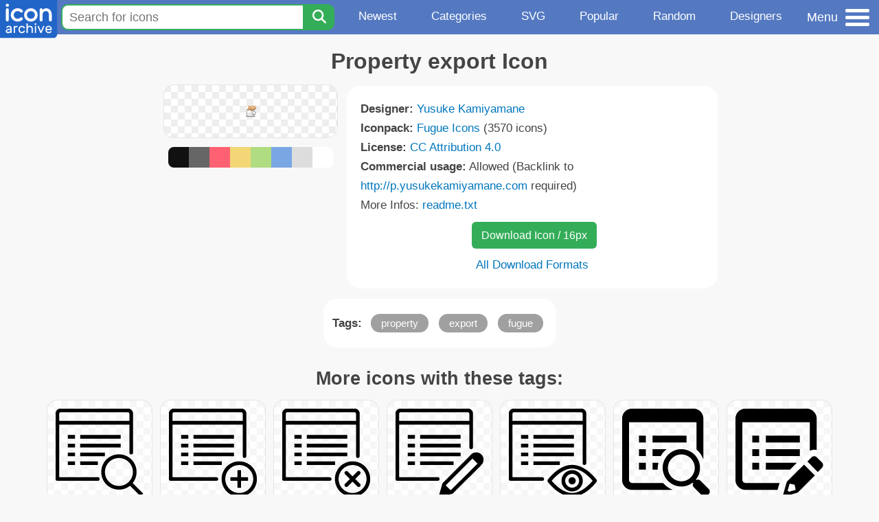

--- FILE ---
content_type: text/html; charset=utf-8
request_url: https://www.iconarchive.com/show/fugue-icons-by-yusuke-kamiyamane/property-export-icon.html
body_size: 10388
content:
<!DOCTYPE html><html lang="en"><head><meta charset="utf-8"/>
<script>var __ezHttpConsent={setByCat:function(src,tagType,attributes,category,force,customSetScriptFn=null){var setScript=function(){if(force||window.ezTcfConsent[category]){if(typeof customSetScriptFn==='function'){customSetScriptFn();}else{var scriptElement=document.createElement(tagType);scriptElement.src=src;attributes.forEach(function(attr){for(var key in attr){if(attr.hasOwnProperty(key)){scriptElement.setAttribute(key,attr[key]);}}});var firstScript=document.getElementsByTagName(tagType)[0];firstScript.parentNode.insertBefore(scriptElement,firstScript);}}};if(force||(window.ezTcfConsent&&window.ezTcfConsent.loaded)){setScript();}else if(typeof getEzConsentData==="function"){getEzConsentData().then(function(ezTcfConsent){if(ezTcfConsent&&ezTcfConsent.loaded){setScript();}else{console.error("cannot get ez consent data");force=true;setScript();}});}else{force=true;setScript();console.error("getEzConsentData is not a function");}},};</script>
<script>var ezTcfConsent=window.ezTcfConsent?window.ezTcfConsent:{loaded:false,store_info:false,develop_and_improve_services:false,measure_ad_performance:false,measure_content_performance:false,select_basic_ads:false,create_ad_profile:false,select_personalized_ads:false,create_content_profile:false,select_personalized_content:false,understand_audiences:false,use_limited_data_to_select_content:false,};function getEzConsentData(){return new Promise(function(resolve){document.addEventListener("ezConsentEvent",function(event){var ezTcfConsent=event.detail.ezTcfConsent;resolve(ezTcfConsent);});});}</script>
<script>if(typeof _setEzCookies!=='function'){function _setEzCookies(ezConsentData){var cookies=window.ezCookieQueue;for(var i=0;i<cookies.length;i++){var cookie=cookies[i];if(ezConsentData&&ezConsentData.loaded&&ezConsentData[cookie.tcfCategory]){document.cookie=cookie.name+"="+cookie.value;}}}}
window.ezCookieQueue=window.ezCookieQueue||[];if(typeof addEzCookies!=='function'){function addEzCookies(arr){window.ezCookieQueue=[...window.ezCookieQueue,...arr];}}
addEzCookies([{name:"ezoab_233319",value:"mod1-c; Path=/; Domain=iconarchive.com; Max-Age=7200",tcfCategory:"store_info",isEzoic:"true",},{name:"ezosuibasgeneris-1",value:"899a612c-4dd3-411a-5c21-260a6fabe041; Path=/; Domain=iconarchive.com; Expires=Sun, 17 Jan 2027 12:14:51 UTC; Secure; SameSite=None",tcfCategory:"understand_audiences",isEzoic:"true",}]);if(window.ezTcfConsent&&window.ezTcfConsent.loaded){_setEzCookies(window.ezTcfConsent);}else if(typeof getEzConsentData==="function"){getEzConsentData().then(function(ezTcfConsent){if(ezTcfConsent&&ezTcfConsent.loaded){_setEzCookies(window.ezTcfConsent);}else{console.error("cannot get ez consent data");_setEzCookies(window.ezTcfConsent);}});}else{console.error("getEzConsentData is not a function");_setEzCookies(window.ezTcfConsent);}</script><script type="text/javascript" data-ezscrex='false' data-cfasync='false'>window._ezaq = Object.assign({"edge_cache_status":12,"edge_response_time":227,"url":"https://www.iconarchive.com/show/fugue-icons-by-yusuke-kamiyamane/property-export-icon.html"}, typeof window._ezaq !== "undefined" ? window._ezaq : {});</script><script type="text/javascript" data-ezscrex='false' data-cfasync='false'>window._ezaq = Object.assign({"ab_test_id":"mod1-c"}, typeof window._ezaq !== "undefined" ? window._ezaq : {});window.__ez=window.__ez||{};window.__ez.tf={};</script><script type="text/javascript" data-ezscrex='false' data-cfasync='false'>window.ezDisableAds = true;</script>
<script data-ezscrex='false' data-cfasync='false' data-pagespeed-no-defer>var __ez=__ez||{};__ez.stms=Date.now();__ez.evt={};__ez.script={};__ez.ck=__ez.ck||{};__ez.template={};__ez.template.isOrig=true;window.__ezScriptHost="//www.ezojs.com";__ez.queue=__ez.queue||function(){var e=0,i=0,t=[],n=!1,o=[],r=[],s=!0,a=function(e,i,n,o,r,s,a){var l=arguments.length>7&&void 0!==arguments[7]?arguments[7]:window,d=this;this.name=e,this.funcName=i,this.parameters=null===n?null:w(n)?n:[n],this.isBlock=o,this.blockedBy=r,this.deleteWhenComplete=s,this.isError=!1,this.isComplete=!1,this.isInitialized=!1,this.proceedIfError=a,this.fWindow=l,this.isTimeDelay=!1,this.process=function(){f("... func = "+e),d.isInitialized=!0,d.isComplete=!0,f("... func.apply: "+e);var i=d.funcName.split("."),n=null,o=this.fWindow||window;i.length>3||(n=3===i.length?o[i[0]][i[1]][i[2]]:2===i.length?o[i[0]][i[1]]:o[d.funcName]),null!=n&&n.apply(null,this.parameters),!0===d.deleteWhenComplete&&delete t[e],!0===d.isBlock&&(f("----- F'D: "+d.name),m())}},l=function(e,i,t,n,o,r,s){var a=arguments.length>7&&void 0!==arguments[7]?arguments[7]:window,l=this;this.name=e,this.path=i,this.async=o,this.defer=r,this.isBlock=t,this.blockedBy=n,this.isInitialized=!1,this.isError=!1,this.isComplete=!1,this.proceedIfError=s,this.fWindow=a,this.isTimeDelay=!1,this.isPath=function(e){return"/"===e[0]&&"/"!==e[1]},this.getSrc=function(e){return void 0!==window.__ezScriptHost&&this.isPath(e)&&"banger.js"!==this.name?window.__ezScriptHost+e:e},this.process=function(){l.isInitialized=!0,f("... file = "+e);var i=this.fWindow?this.fWindow.document:document,t=i.createElement("script");t.src=this.getSrc(this.path),!0===o?t.async=!0:!0===r&&(t.defer=!0),t.onerror=function(){var e={url:window.location.href,name:l.name,path:l.path,user_agent:window.navigator.userAgent};"undefined"!=typeof _ezaq&&(e.pageview_id=_ezaq.page_view_id);var i=encodeURIComponent(JSON.stringify(e)),t=new XMLHttpRequest;t.open("GET","//g.ezoic.net/ezqlog?d="+i,!0),t.send(),f("----- ERR'D: "+l.name),l.isError=!0,!0===l.isBlock&&m()},t.onreadystatechange=t.onload=function(){var e=t.readyState;f("----- F'D: "+l.name),e&&!/loaded|complete/.test(e)||(l.isComplete=!0,!0===l.isBlock&&m())},i.getElementsByTagName("head")[0].appendChild(t)}},d=function(e,i){this.name=e,this.path="",this.async=!1,this.defer=!1,this.isBlock=!1,this.blockedBy=[],this.isInitialized=!0,this.isError=!1,this.isComplete=i,this.proceedIfError=!1,this.isTimeDelay=!1,this.process=function(){}};function c(e,i,n,s,a,d,c,u,f){var m=new l(e,i,n,s,a,d,c,f);!0===u?o[e]=m:r[e]=m,t[e]=m,h(m)}function h(e){!0!==u(e)&&0!=s&&e.process()}function u(e){if(!0===e.isTimeDelay&&!1===n)return f(e.name+" blocked = TIME DELAY!"),!0;if(w(e.blockedBy))for(var i=0;i<e.blockedBy.length;i++){var o=e.blockedBy[i];if(!1===t.hasOwnProperty(o))return f(e.name+" blocked = "+o),!0;if(!0===e.proceedIfError&&!0===t[o].isError)return!1;if(!1===t[o].isComplete)return f(e.name+" blocked = "+o),!0}return!1}function f(e){var i=window.location.href,t=new RegExp("[?&]ezq=([^&#]*)","i").exec(i);"1"===(t?t[1]:null)&&console.debug(e)}function m(){++e>200||(f("let's go"),p(o),p(r))}function p(e){for(var i in e)if(!1!==e.hasOwnProperty(i)){var t=e[i];!0===t.isComplete||u(t)||!0===t.isInitialized||!0===t.isError?!0===t.isError?f(t.name+": error"):!0===t.isComplete?f(t.name+": complete already"):!0===t.isInitialized&&f(t.name+": initialized already"):t.process()}}function w(e){return"[object Array]"==Object.prototype.toString.call(e)}return window.addEventListener("load",(function(){setTimeout((function(){n=!0,f("TDELAY -----"),m()}),5e3)}),!1),{addFile:c,addFileOnce:function(e,i,n,o,r,s,a,l,d){t[e]||c(e,i,n,o,r,s,a,l,d)},addDelayFile:function(e,i){var n=new l(e,i,!1,[],!1,!1,!0);n.isTimeDelay=!0,f(e+" ...  FILE! TDELAY"),r[e]=n,t[e]=n,h(n)},addFunc:function(e,n,s,l,d,c,u,f,m,p){!0===c&&(e=e+"_"+i++);var w=new a(e,n,s,l,d,u,f,p);!0===m?o[e]=w:r[e]=w,t[e]=w,h(w)},addDelayFunc:function(e,i,n){var o=new a(e,i,n,!1,[],!0,!0);o.isTimeDelay=!0,f(e+" ...  FUNCTION! TDELAY"),r[e]=o,t[e]=o,h(o)},items:t,processAll:m,setallowLoad:function(e){s=e},markLoaded:function(e){if(e&&0!==e.length){if(e in t){var i=t[e];!0===i.isComplete?f(i.name+" "+e+": error loaded duplicate"):(i.isComplete=!0,i.isInitialized=!0)}else t[e]=new d(e,!0);f("markLoaded dummyfile: "+t[e].name)}},logWhatsBlocked:function(){for(var e in t)!1!==t.hasOwnProperty(e)&&u(t[e])}}}();__ez.evt.add=function(e,t,n){e.addEventListener?e.addEventListener(t,n,!1):e.attachEvent?e.attachEvent("on"+t,n):e["on"+t]=n()},__ez.evt.remove=function(e,t,n){e.removeEventListener?e.removeEventListener(t,n,!1):e.detachEvent?e.detachEvent("on"+t,n):delete e["on"+t]};__ez.script.add=function(e){var t=document.createElement("script");t.src=e,t.async=!0,t.type="text/javascript",document.getElementsByTagName("head")[0].appendChild(t)};__ez.dot=__ez.dot||{};__ez.queue.addFileOnce('/detroitchicago/boise.js', '/detroitchicago/boise.js?gcb=195-0&cb=5', true, [], true, false, true, false);__ez.queue.addFileOnce('/parsonsmaize/abilene.js', '/parsonsmaize/abilene.js?gcb=195-0&cb=e80eca0cdb', true, [], true, false, true, false);__ez.queue.addFileOnce('/parsonsmaize/mulvane.js', '/parsonsmaize/mulvane.js?gcb=195-0&cb=e75e48eec0', true, ['/parsonsmaize/abilene.js'], true, false, true, false);__ez.queue.addFileOnce('/detroitchicago/birmingham.js', '/detroitchicago/birmingham.js?gcb=195-0&cb=539c47377c', true, ['/parsonsmaize/abilene.js'], true, false, true, false);</script>
<script data-ezscrex="false" type="text/javascript" data-cfasync="false">window._ezaq = Object.assign({"ad_cache_level":0,"adpicker_placement_cnt":0,"ai_placeholder_cache_level":0,"ai_placeholder_placement_cnt":-1,"domain":"iconarchive.com","domain_id":233319,"ezcache_level":1,"ezcache_skip_code":0,"has_bad_image":0,"has_bad_words":0,"is_sitespeed":0,"lt_cache_level":0,"response_size":40525,"response_size_orig":34725,"response_time_orig":217,"template_id":5,"url":"https://www.iconarchive.com/show/fugue-icons-by-yusuke-kamiyamane/property-export-icon.html","word_count":0,"worst_bad_word_level":0}, typeof window._ezaq !== "undefined" ? window._ezaq : {});__ez.queue.markLoaded('ezaqBaseReady');</script>
<script type='text/javascript' data-ezscrex='false' data-cfasync='false'>
window.ezAnalyticsStatic = true;

function analyticsAddScript(script) {
	var ezDynamic = document.createElement('script');
	ezDynamic.type = 'text/javascript';
	ezDynamic.innerHTML = script;
	document.head.appendChild(ezDynamic);
}
function getCookiesWithPrefix() {
    var allCookies = document.cookie.split(';');
    var cookiesWithPrefix = {};

    for (var i = 0; i < allCookies.length; i++) {
        var cookie = allCookies[i].trim();

        for (var j = 0; j < arguments.length; j++) {
            var prefix = arguments[j];
            if (cookie.indexOf(prefix) === 0) {
                var cookieParts = cookie.split('=');
                var cookieName = cookieParts[0];
                var cookieValue = cookieParts.slice(1).join('=');
                cookiesWithPrefix[cookieName] = decodeURIComponent(cookieValue);
                break; // Once matched, no need to check other prefixes
            }
        }
    }

    return cookiesWithPrefix;
}
function productAnalytics() {
	var d = {"pr":[6],"omd5":"ac157c8a0b6343feb4f7786fc4ea61f3","nar":"risk score"};
	d.u = _ezaq.url;
	d.p = _ezaq.page_view_id;
	d.v = _ezaq.visit_uuid;
	d.ab = _ezaq.ab_test_id;
	d.e = JSON.stringify(_ezaq);
	d.ref = document.referrer;
	d.c = getCookiesWithPrefix('active_template', 'ez', 'lp_');
	if(typeof ez_utmParams !== 'undefined') {
		d.utm = ez_utmParams;
	}

	var dataText = JSON.stringify(d);
	var xhr = new XMLHttpRequest();
	xhr.open('POST','/ezais/analytics?cb=1', true);
	xhr.onload = function () {
		if (xhr.status!=200) {
            return;
		}

        if(document.readyState !== 'loading') {
            analyticsAddScript(xhr.response);
            return;
        }

        var eventFunc = function() {
            if(document.readyState === 'loading') {
                return;
            }
            document.removeEventListener('readystatechange', eventFunc, false);
            analyticsAddScript(xhr.response);
        };

        document.addEventListener('readystatechange', eventFunc, false);
	};
	xhr.setRequestHeader('Content-Type','text/plain');
	xhr.send(dataText);
}
__ez.queue.addFunc("productAnalytics", "productAnalytics", null, true, ['ezaqBaseReady'], false, false, false, true);
</script>

<meta name="viewport" content="width=device-width, initial-scale=1"/>
<meta name="theme-color" content="#112040"/>
<base href="https://www.iconarchive.com/"/>


<meta name="keywords" content="property,export,fugue,Property export"/>
<meta name="description" content="Click to download Property, Export, Fugue icon from Fugue Iconpack by Yusuke Kamiyamane"/>
<link rel="icon" href="/favicon3.svg" type="image/svg+xml"/>
<link rel="icon" type="image/png" href="/static/images/favicon3-48x48.png" sizes="48x48"/>
<link rel="icon" type="image/png" href="/static/images/favicon3-192x192.png" sizes="192x192"/>
<link rel="apple-touch-icon" href="/static/images/favicon3-apple-touch-180x180.png" sizes="180x180"/>

<title>Property export Icon | Fugue Iconpack | Yusuke Kamiyamane</title>

<link rel="stylesheet" href="/static/css/iconarchive.min.v15.css" type="text/css"/>
<script defer="" src="/static/js/iconarchive.min.v3.js"></script>
<meta property="og:url" content="https://www.iconarchive.com/show/fugue-icons-by-yusuke-kamiyamane/property-export-icon.html"/>
<meta property="og:title" content="Property export Icon | Fugue Iconpack | Yusuke Kamiyamane"/>
<meta property="og:image" content="https://icons.iconarchive.com/icons/yusuke-kamiyamane/fugue/16/property-export-icon.png"/>
<link rel="canonical" href="https://www.iconarchive.com/show/fugue-icons-by-yusuke-kamiyamane/property-export-icon.html"/>
<script type='text/javascript'>
var ezoTemplate = 'orig_site';
var ezouid = '1';
var ezoFormfactor = '1';
</script><script data-ezscrex="false" type='text/javascript'>
var soc_app_id = '0';
var did = 233319;
var ezdomain = 'iconarchive.com';
var ezoicSearchable = 1;
</script></head>
<body>

<!-- BuySellAds.com Ad Code -->
<script type="text/javascript">
(function(){
  var bsa = document.createElement('script');
     bsa.type = 'text/javascript';
     bsa.async = true;
     bsa.src = '//s3.buysellads.com/ac/bsa.js';
  (document.getElementsByTagName('head')[0]||document.getElementsByTagName('body')[0]).appendChild(bsa);
})();
</script>
<!-- End BuySellAds.com Ad Code -->

<script src="//m.servedby-buysellads.com/monetization.js" type="text/javascript"></script>
<script>
(function(){
	if(typeof _bsa !== 'undefined' && _bsa) {
  		// format, zoneKey, segment:value, options
  		_bsa.init('flexbar', 'CKYI6237', 'placement:iconarchivecom');
  	}
})();
</script>


<header class="sticky" style="display:flex;justify-content:space-between;background-color:#5479c1;position: sticky;top: 0;height:50px;margin-bottom:10px;width:100%;z-index:9999;">

    <div class="hidden-under-320">
    <a href="https://www.iconarchive.com/" rel="nofollow"><img src="https://static.iconarchive.com/static/images/logo.svg" alt="Logo - Great icons for Win, Mac &amp; Linux" width="84" height="58" style="min-width:84px;"/></a>
    </div>

	<div style="display:flex;justify-content:space-between;width:100%;">
		<form class="topnav-search-wrap" style="flex:1;" action="https://www.iconarchive.com/search" method="get">
            <input class="topnav-search-field" type="text" name="q" value="" placeholder="Search for icons"/>
            <button class="topnav-search-submit" type="submit" aria-label="Search" title="Search"><div class="icon-search" style="width:20px;height:22px;"></div></button>
        </form>

        <div class="topnav" style="">
        <a href="/news.html" class="hidden-under-600">Newest</a>
        <a href="/categories.html" class="hidden-under-700">Categories</a>
        <a href="/svg-icons.html" class="hidden-under-600">SVG</a>
        <a href="/popular.html" class="hidden-under-800">Popular</a>
        <a href="/randomsets.html" class="hidden-under-900">Random</a>
        <a href="/artists.html" class="hidden-under-1000">Designers</a>
        </div>


		<div id="myNavBtn" class="topnav-menu-button" title="Menu">
			<div class="hamburger-label hidden-under-400" title="Menu">Menu</div>
              <div class="hamburger-box" title="Menu">
				<div></div>
				<div class="hamburger-middle"></div>
				<div></div>
			</div>
		</div>


	</div>

</header>

<!-- The Modal -->
<div id="myNavModal" class="modal">
  <!-- Modal content -->
  <div class="modal-content">
    <span class="close">×</span>

<h3>Browse Icons</h3>
<ul>
	<li><span class="icon icon-news" title="Newspaper Icon"></span> <a href="/news.html">Newest Packs</a></li>
	<li><span class="icon icon-svg" title="Bezier Icon"></span> <a href="/svg-icons.html">SVG Icon Packs</a></li>
	<li><span class="icon icon-fire" title="Fire Icon"></span> <a href="/popular.html">Popular Packs</a></li>
    <li><span class="icon icon-dice-five" title="Dice Icon"></span> <a href="/randomsets.html">Random Packs</a></li>
    <li><span class="icon icon-tag" title="Tag Icon"></span> <a href="/commercialfree.html">License: Commercial free Packs</a></li>
</ul>

<h3>Categories</h3>
<ul class="navmulticol">
    <li><a href="/category/adobe-icons.html">Adobe Icons</a></li>
    <li><a href="/category/alphabet-icons.html">Alphabet Icons</a></li>
    <li><a href="/category/animals-icons.html">Animal Icons</a></li>
    <li><a href="/category/apple-icons.html">Apple Icons</a></li>
    <li><a href="/category/application-icons.html">Application Icons</a></li>
    <li><a href="/category/art-icons.html">Art Icons</a></li>
    <li><a href="/category/avatar-icons.html">Avatar Icons</a></li>
    <li><a href="/category/buildings-icons.html">Buildings Icons</a></li>
    <li><a href="/category/business-icons.html">Business Icons</a></li>
    <li><a href="/category/cartoon-icons.html">Cartoon Icons</a></li>
    <li><a href="/category/christmas-icons.html">Christmas Icons</a></li>
    <li><a href="/category/computer-icons.html">Computer Icons</a></li>
    <li><a href="/category/culture-icons.html">Culture Icons</a></li>
    <li><a href="/category/drive-icons.html">Drive Icons</a></li>
    <li><a href="/category/easter-icons.html">Easter Icons</a></li>
    <li><a href="/category/emo-icons.html">Emo Icons</a></li>
    <li><a href="/category/emoji-icons.html">Emoji Icons</a></li>
    <li><a href="/category/flag-icons.html">Flag Icons</a></li>
    <li><a href="/category/folder-icons.html">Folder Icons</a></li>
    <li><a href="/category/food-icons.html">Food Icons</a></li>
    <li><a href="/category/funny-icons.html">Funny Icons</a></li>
    <li><a href="/category/game-icons.html">Game Icons</a></li>
    <li><a href="/category/halloween-icons.html">Halloween Icons</a></li>
    <li><a href="/category/handdrawn-icons.html">Hand-Drawn Icons</a></li>
    <li><a href="/category/holiday-icons.html">Holiday Icons</a></li>
    <li><a href="/category/kid-icons.html">Kids Icons</a></li>
    <li><a href="/category/lifestyle-icons.html">Lifestyle Icons</a></li>
    <li><a href="/category/love-icons.html">Love Icons</a></li>
    <li><a href="/category/media-icons.html">Media Icons</a></li>
    <li><a href="/category/medical-icons.html">Medical Icons</a></li>
    <li><a href="/category/microsoft-icons.html">Microsoft Icons</a></li>
    <li><a href="/category/mini-icons.html">Mini Icons</a></li>
    <li><a href="/category/mobile-icons.html">Mobile Icons</a></li>
    <li><a href="/category/music-icons.html">Music Icons</a></li>
    <li><a href="/category/nature-icons.html">Nature Icons</a></li>
    <li><a href="/category/object-icons.html">Object Icons</a></li>
    <li><a href="/category/people-icons.html">People Icons</a></li>
    <li><a href="/category/photographic-icons.html">Photographic Icons</a></li>
    <li><a href="/category/places-icons.html">Places Icons</a></li>
    <li><a href="/category/scifi-icons.html">Sci-Fi Icons</a></li>
    <li><a href="/category/social-network-icons.html">Social Network Icons</a></li>
    <li><a href="/category/sport-icons.html">Sport Icons</a></li>
    <li><a href="/category/system-icons.html">System Icons</a></li>
    <li><a href="/category/technology-icons.html">Technology Icons</a></li>
    <li><a href="/category/toolkit-icons.html">Toolkit Icons</a></li>
    <li><a href="/category/transport-icons.html">Transport Icons</a></li>
    <li><a href="/category/movie-icons.html">TV &amp; Movie Icons</a></li>
    <li><a href="/category/vintage-icons.html">Vintage Icons</a></li>
</ul>

<h3>More</h3>
<ul>
	<li><a href="/artists.html">All Designers (by Alphabet)</a></li>
	<li><a href="/alphabet-list.html">All Packs (by Alphabet)</a></li>
    <li><a href="/outstanding.html">&#34;Staff picks&#34; Icon Packs</a></li>
    <li><a href="/highres.html">High Resolution Packs</a></li>
    <li><a href="/largest.html">Largest Packs</a></li>
    <li><a href="/pixelart.html">Pixelart (Old Style) Icon Packs</a></li>
</ul>

<p style="margin-bottom:100px;">
Need more?<br/>
Visit our <a href="/sitemap.html">Sitemap</a> for all options.
</p>

  </div>
</div>
<!-- End of Modal -->




 <!--metanav-allcontent-->
 <!--metanav-background-->
<!-- End of all divs -->


<div class="allcontent">



<div class="contentbox">
<a name="pagination"></a>
<h1>Property export Icon</h1>

<div style="display:inline-flex; flex-flow: row wrap; justify-content:center; align-items:flex-start;">
	<div style="display:inline-flex; flex-flow: column wrap; justify-content:center;margin:0 5px;">
		<div id="myMasterIcon" class="mastericon iconbg"><a href="https://icons.iconarchive.com/icons/yusuke-kamiyamane/fugue/16/property-export-icon.png"><img src="https://icons.iconarchive.com/icons/yusuke-kamiyamane/fugue/16/property-export-icon.png" width="16" height="16" alt="Property export icon" title="Property export icon"/></a></div>
		<div class="icondetail-colors">
			<div onclick="myBgCol(&#39;#111111&#39;);" onmouseover="myBgCol(&#39;#111111&#39;);" style="background-color:#111111;border-radius: 8px 0 0 8px;"></div>
			<div onclick="myBgCol(&#39;#666666&#39;);" onmouseover="myBgCol(&#39;#666666&#39;);" style="background-color:#666666;"></div>
			<div onclick="myBgCol(&#39;#fe6171&#39;);" onmouseover="myBgCol(&#39;#fe6171&#39;);" style="background-color:#fe6171;"></div>
			<div onclick="myBgCol(&#39;#f3d776&#39;);" onmouseover="myBgCol(&#39;#f3d776&#39;);" style="background-color:#f3d776;"></div>
			<div onclick="myBgCol(&#39;#b0dc82&#39;);" onmouseover="myBgCol(&#39;#b0dc82&#39;);" style="background-color:#b0dc82;"></div>
			<div onclick="myBgCol(&#39;#79a7e4&#39;);" onmouseover="myBgCol(&#39;#79a7e4&#39;);" style="background-color:#79a7e4;"></div>
			<div onclick="myBgCol(&#39;#dddddd&#39;);" onmouseover="myBgCol(&#39;#dddddd&#39;);" style="background-color:#dddddd;"></div>
			<div onclick="myBgCol(&#39;#ffffff&#39;);" onmouseover="myBgCol(&#39;#ffffff&#39;);" style="background-color:#ffffff;border-radius: 0 8px 8px 0;"></div>
		</div>
	</div>

	<div class="icondetail-infobox">
	 

	 <b>Designer:</b> <a href="/artist/yusuke-kamiyamane.html">Yusuke Kamiyamane</a><br/>
	 <b>Iconpack:</b> <a href="/show/fugue-icons-by-yusuke-kamiyamane.html">Fugue Icons</a> (3570 icons)<br/>
	 <b>License:</b> <a href="https://creativecommons.org/licenses/by/4.0/" target="_blank">CC Attribution 4.0</a><br/><b>Commercial usage:</b> Allowed (Backlink to <a href="http://p.yusukekamiyamane.com" target="_blank">http://p.yusukekamiyamane.com</a> required)<br/>More Infos: <a href="/icons/yusuke-kamiyamane/fugue/readme.txt" target="_blank">readme.txt</a><br/>
	 <center>
		<a class="downbutton" href="https://www.iconarchive.com/download/i120193/yusuke-kamiyamane/fugue/property-export.16.png" title="Download 16x16px format" style="margin:10px 0 10px 5px; padding: 6px 14px;font-size:16px;">Download Icon / 16px</a>
		
		 <br/><a id="myDownBtn" href="javascript:document.getElementById(&#39;myDownModal&#39;).style.display = &#39;block&#39;;void(0);" style="">All Download Formats</a>
	 </center>
	</div>

</div>
<div class="clear"></div>

	<div style="display:inline-block;background-color:#ffffff;padding:3px;border-radius:20px;margin:10px 5px 0 5px;max-width:600px;">
	<table><tbody><tr><td style="vertical-align: top; padding: 5px 5px 0 0;"><b>Tags:</b></td><td style="text-align:left;"> <a href="/tag/property" class="tagbutton" title="Property icons">property</a> <a href="/tag/export" class="tagbutton" title="Export icons">export</a> <a href="/tag/fugue" class="tagbutton" title="Fugue icons">fugue</a> </td></tr></tbody></table>
	</div>

<h2 style="margin-top:20px;">More icons with these tags:</h2>
<div id="icon-88853-48" class="icondetail"><a href="/show/ios7-icons-by-icons8/Programming-Search-Property-icon.html"><img src="https://icons.iconarchive.com/icons/icons8/ios7/128/Programming-Search-Property-icon.png" width="128" height="128" alt="Programming Search Property icon" title="Programming Search Property icon"/></a></div>
<div id="icon-88831-48" class="icondetail"><a href="/show/ios7-icons-by-icons8/Programming-Add-Property-icon.html"><img src="https://icons.iconarchive.com/icons/icons8/ios7/128/Programming-Add-Property-icon.png" width="128" height="128" alt="Programming Add Property icon" title="Programming Add Property icon"/></a></div>
<div id="icon-88842-48" class="icondetail"><a href="/show/ios7-icons-by-icons8/Programming-Delete-Property-icon.html"><img src="https://icons.iconarchive.com/icons/icons8/ios7/128/Programming-Delete-Property-icon.png" width="128" height="128" alt="Programming Delete Property icon" title="Programming Delete Property icon"/></a></div>
<div id="icon-88843-48" class="icondetail"><a href="/show/ios7-icons-by-icons8/Programming-Edit-Property-icon.html"><img src="https://icons.iconarchive.com/icons/icons8/ios7/128/Programming-Edit-Property-icon.png" width="128" height="128" alt="Programming Edit Property icon" title="Programming Edit Property icon"/></a></div>
<div id="icon-88854-48" class="icondetail"><a href="/show/ios7-icons-by-icons8/Programming-Show-Property-icon.html"><img src="https://icons.iconarchive.com/icons/icons8/ios7/128/Programming-Show-Property-icon.png" width="128" height="128" alt="Programming Show Property icon" title="Programming Show Property icon"/></a></div>
<div id="icon-91558-48" class="icondetail"><a href="/show/windows-8-icons-by-icons8/Programming-Search-Property-icon.html"><img src="https://icons.iconarchive.com/icons/icons8/windows-8/128/Programming-Search-Property-icon.png" width="128" height="128" alt="Programming Search Property icon" title="Programming Search Property icon"/></a></div>
<div id="icon-91534-48" class="icondetail"><a href="/show/windows-8-icons-by-icons8/Programming-Edit-Property-icon.html"><img src="https://icons.iconarchive.com/icons/icons8/windows-8/128/Programming-Edit-Property-icon.png" width="128" height="128" alt="Programming Edit Property icon" title="Programming Edit Property icon"/></a></div>
<div id="icon-91532-48" class="icondetail"><a href="/show/windows-8-icons-by-icons8/Programming-Delete-Property-icon.html"><img src="https://icons.iconarchive.com/icons/icons8/windows-8/128/Programming-Delete-Property-icon.png" width="128" height="128" alt="Programming Delete Property icon" title="Programming Delete Property icon"/></a></div>
<div id="icon-91560-48" class="icondetail"><a href="/show/windows-8-icons-by-icons8/Programming-Show-Property-icon.html"><img src="https://icons.iconarchive.com/icons/icons8/windows-8/128/Programming-Show-Property-icon.png" width="128" height="128" alt="Programming Show Property icon" title="Programming Show Property icon"/></a></div>
<div id="icon-91522-48" class="icondetail"><a href="/show/windows-8-icons-by-icons8/Programming-Add-Property-icon.html"><img src="https://icons.iconarchive.com/icons/icons8/windows-8/128/Programming-Add-Property-icon.png" width="128" height="128" alt="Programming Add Property icon" title="Programming Add Property icon"/></a></div>
<div class="clear"></div><h2>More icons from the &#34;<a href="/show/fugue-icons-by-yusuke-kamiyamane.html">Fugue Icons</a>&#34; icon pack:</h2>
<div class="anything">     </div>
<div class="iconlist" style="text-align:center;">

<div id="icon-119211-16" class="icondetail"><a href="/show/fugue-icons-by-yusuke-kamiyamane/arrow-resize-045-icon.html"><img src="https://icons.iconarchive.com/icons/yusuke-kamiyamane/fugue/16/arrow-resize-045-icon.png" width="16" height="16" alt="Arrow resize 045 icon" title="Arrow resize 045 icon"/></a></div>
<div id="icon-117626-16" class="icondetail"><a href="/show/fugue-icons-by-yusuke-kamiyamane/arrow-270-small-icon.html"><img src="https://icons.iconarchive.com/icons/yusuke-kamiyamane/fugue/16/arrow-270-small-icon.png" width="16" height="16" alt="Arrow 270 small icon" title="Arrow 270 small icon"/></a></div>
<div id="icon-117809-16" class="icondetail"><a href="/show/fugue-icons-by-yusuke-kamiyamane/postage-stamp-minus-icon.html"><img src="https://icons.iconarchive.com/icons/yusuke-kamiyamane/fugue/16/postage-stamp-minus-icon.png" width="16" height="16" alt="Postage stamp minus icon" title="Postage stamp minus icon"/></a></div>
<div id="icon-117719-16" class="icondetail"><a href="/show/fugue-icons-by-yusuke-kamiyamane/magnifier-exclamation-icon.html"><img src="https://icons.iconarchive.com/icons/yusuke-kamiyamane/fugue/16/magnifier-exclamation-icon.png" width="16" height="16" alt="Magnifier exclamation icon" title="Magnifier exclamation icon"/></a></div>
<div id="icon-120147-16" class="icondetail"><a href="/show/fugue-icons-by-yusuke-kamiyamane/molecule-icon.html"><img src="https://icons.iconarchive.com/icons/yusuke-kamiyamane/fugue/16/molecule-icon.png" width="16" height="16" alt="Molecule icon" title="Molecule icon"/></a></div>
<div id="icon-117831-16" class="icondetail"><a href="/show/fugue-icons-by-yusuke-kamiyamane/wooden-box-icon.html"><img src="https://icons.iconarchive.com/icons/yusuke-kamiyamane/fugue/16/wooden-box-icon.png" width="16" height="16" alt="Wooden box icon" title="Wooden box icon"/></a></div>
<div id="icon-117267-16" class="icondetail"><a href="/show/fugue-icons-by-yusuke-kamiyamane/odata-icon.html"><img src="https://icons.iconarchive.com/icons/yusuke-kamiyamane/fugue/16/odata-icon.png" width="16" height="16" alt="Odata icon" title="Odata icon"/></a></div>
<div id="icon-119658-16" class="icondetail"><a href="/show/fugue-icons-by-yusuke-kamiyamane/ui-breadcrumb-select-parent-icon.html"><img src="https://icons.iconarchive.com/icons/yusuke-kamiyamane/fugue/16/ui-breadcrumb-select-parent-icon.png" width="16" height="16" alt="Ui breadcrumb select parent icon" title="Ui breadcrumb select parent icon"/></a></div>
<div id="icon-119823-16" class="icondetail"><a href="/show/fugue-icons-by-yusuke-kamiyamane/controller-icon.html"><img src="https://icons.iconarchive.com/icons/yusuke-kamiyamane/fugue/16/controller-icon.png" width="16" height="16" alt="Controller icon" title="Controller icon"/></a></div>
<div id="icon-118781-16" class="icondetail"><a href="/show/fugue-icons-by-yusuke-kamiyamane/light-bulb-arrow-icon.html"><img src="https://icons.iconarchive.com/icons/yusuke-kamiyamane/fugue/16/light-bulb-arrow-icon.png" width="16" height="16" alt="Light bulb arrow icon" title="Light bulb arrow icon"/></a></div>
<div id="icon-119721-16" class="icondetail"><a href="/show/fugue-icons-by-yusuke-kamiyamane/ui-progress-bar-icon.html"><img src="https://icons.iconarchive.com/icons/yusuke-kamiyamane/fugue/16/ui-progress-bar-icon.png" width="16" height="16" alt="Ui progress bar icon" title="Ui progress bar icon"/></a></div>
<div id="icon-119268-16" class="icondetail"><a href="/show/fugue-icons-by-yusuke-kamiyamane/at-sign-small-icon.html"><img src="https://icons.iconarchive.com/icons/yusuke-kamiyamane/fugue/16/at-sign-small-icon.png" width="16" height="16" alt="At sign small icon" title="At sign small icon"/></a></div>
<div id="icon-120423-16" class="icondetail"><a href="/show/fugue-icons-by-yusuke-kamiyamane/application-form-icon.html"><img src="https://icons.iconarchive.com/icons/yusuke-kamiyamane/fugue/16/application-form-icon.png" width="16" height="16" alt="Application form icon" title="Application form icon"/></a></div>
<div id="icon-117989-16" class="icondetail"><a href="/show/fugue-icons-by-yusuke-kamiyamane/fire-minus-icon.html"><img src="https://icons.iconarchive.com/icons/yusuke-kamiyamane/fugue/16/fire-minus-icon.png" width="16" height="16" alt="Fire minus icon" title="Fire minus icon"/></a></div>
<div id="icon-117973-16" class="icondetail"><a href="/show/fugue-icons-by-yusuke-kamiyamane/ticket-stub-icon.html"><img src="https://icons.iconarchive.com/icons/yusuke-kamiyamane/fugue/16/ticket-stub-icon.png" width="16" height="16" alt="Ticket stub icon" title="Ticket stub icon"/></a></div>
<div id="icon-118051-16" class="icondetail"><a href="/show/fugue-icons-by-yusuke-kamiyamane/thermometer-minus-icon.html"><img src="https://icons.iconarchive.com/icons/yusuke-kamiyamane/fugue/16/thermometer-minus-icon.png" width="16" height="16" alt="Thermometer minus icon" title="Thermometer minus icon"/></a></div>
<div id="icon-118275-16" class="icondetail"><a href="/show/fugue-icons-by-yusuke-kamiyamane/upload-cloud-icon.html"><img src="https://icons.iconarchive.com/icons/yusuke-kamiyamane/fugue/16/upload-cloud-icon.png" width="16" height="16" alt="Upload cloud icon" title="Upload cloud icon"/></a></div>
<div id="icon-118255-16" class="icondetail"><a href="/show/fugue-icons-by-yusuke-kamiyamane/home-exclamation-icon.html"><img src="https://icons.iconarchive.com/icons/yusuke-kamiyamane/fugue/16/home-exclamation-icon.png" width="16" height="16" alt="Home exclamation icon" title="Home exclamation icon"/></a></div>
<div id="icon-119395-16" class="icondetail"><a href="/show/fugue-icons-by-yusuke-kamiyamane/vise-drawer-icon.html"><img src="https://icons.iconarchive.com/icons/yusuke-kamiyamane/fugue/16/vise-drawer-icon.png" width="16" height="16" alt="Vise drawer icon" title="Vise drawer icon"/></a></div>
<div id="icon-120588-16" class="icondetail"><a href="/show/fugue-icons-by-yusuke-kamiyamane/disc-label-icon.html"><img src="https://icons.iconarchive.com/icons/yusuke-kamiyamane/fugue/16/disc-label-icon.png" width="16" height="16" alt="Disc label icon" title="Disc label icon"/></a></div>
<div id="icon-117808-16" class="icondetail"><a href="/show/fugue-icons-by-yusuke-kamiyamane/piano-minus-icon.html"><img src="https://icons.iconarchive.com/icons/yusuke-kamiyamane/fugue/16/piano-minus-icon.png" loading="lazy" width="16" height="16" alt="Piano minus icon" title="Piano minus icon"/></a></div>
<div id="icon-120521-16" class="icondetail"><a href="/show/fugue-icons-by-yusuke-kamiyamane/document-page-icon.html"><img src="https://icons.iconarchive.com/icons/yusuke-kamiyamane/fugue/16/document-page-icon.png" loading="lazy" width="16" height="16" alt="Document page icon" title="Document page icon"/></a></div>
<div id="icon-120760-16" class="icondetail"><a href="/show/fugue-icons-by-yusuke-kamiyamane/ui-address-bar-yellow-icon.html"><img src="https://icons.iconarchive.com/icons/yusuke-kamiyamane/fugue/16/ui-address-bar-yellow-icon.png" loading="lazy" width="16" height="16" alt="Ui address bar yellow icon" title="Ui address bar yellow icon"/></a></div>
<div id="icon-117683-16" class="icondetail"><a href="/show/fugue-icons-by-yusuke-kamiyamane/heart-icon.html"><img src="https://icons.iconarchive.com/icons/yusuke-kamiyamane/fugue/16/heart-icon.png" loading="lazy" width="16" height="16" alt="Heart icon" title="Heart icon"/></a></div>
<div id="icon-118210-16" class="icondetail"><a href="/show/fugue-icons-by-yusuke-kamiyamane/disk-icon.html"><img src="https://icons.iconarchive.com/icons/yusuke-kamiyamane/fugue/16/disk-icon.png" loading="lazy" width="16" height="16" alt="Disk icon" title="Disk icon"/></a></div>
<div id="icon-117790-16" class="icondetail"><a href="/show/fugue-icons-by-yusuke-kamiyamane/chart-arrow-icon.html"><img src="https://icons.iconarchive.com/icons/yusuke-kamiyamane/fugue/16/chart-arrow-icon.png" loading="lazy" width="16" height="16" alt="Chart arrow icon" title="Chart arrow icon"/></a></div>
<div id="icon-118368-16" class="icondetail"><a href="/show/fugue-icons-by-yusuke-kamiyamane/speaker-volume-control-mute-icon.html"><img src="https://icons.iconarchive.com/icons/yusuke-kamiyamane/fugue/16/speaker-volume-control-mute-icon.png" loading="lazy" width="16" height="16" alt="Speaker volume control mute icon" title="Speaker volume control mute icon"/></a></div>
<div id="icon-120527-16" class="icondetail"><a href="/show/fugue-icons-by-yusuke-kamiyamane/table-join-column-icon.html"><img src="https://icons.iconarchive.com/icons/yusuke-kamiyamane/fugue/16/table-join-column-icon.png" loading="lazy" width="16" height="16" alt="Table join column icon" title="Table join column icon"/></a></div>
<div id="icon-119605-16" class="icondetail"><a href="/show/fugue-icons-by-yusuke-kamiyamane/chart-medium-icon.html"><img src="https://icons.iconarchive.com/icons/yusuke-kamiyamane/fugue/16/chart-medium-icon.png" loading="lazy" width="16" height="16" alt="Chart medium icon" title="Chart medium icon"/></a></div>
<div id="icon-117693-16" class="icondetail"><a href="/show/fugue-icons-by-yusuke-kamiyamane/database-insert-icon.html"><img src="https://icons.iconarchive.com/icons/yusuke-kamiyamane/fugue/16/database-insert-icon.png" loading="lazy" width="16" height="16" alt="Database insert icon" title="Database insert icon"/></a></div>
<div id="icon-119582-16" class="icondetail"><a href="/show/fugue-icons-by-yusuke-kamiyamane/arrow-continue-270-left-icon.html"><img src="https://icons.iconarchive.com/icons/yusuke-kamiyamane/fugue/16/arrow-continue-270-left-icon.png" loading="lazy" width="16" height="16" alt="Arrow continue 270 left icon" title="Arrow continue 270 left icon"/></a></div>
<div id="icon-120597-16" class="icondetail"><a href="/show/fugue-icons-by-yusuke-kamiyamane/ui-progress-bar-indeterminate-icon.html"><img src="https://icons.iconarchive.com/icons/yusuke-kamiyamane/fugue/16/ui-progress-bar-indeterminate-icon.png" loading="lazy" width="16" height="16" alt="Ui progress bar indeterminate icon" title="Ui progress bar indeterminate icon"/></a></div>
<div id="icon-118544-16" class="icondetail"><a href="/show/fugue-icons-by-yusuke-kamiyamane/sort-number-descending-icon.html"><img src="https://icons.iconarchive.com/icons/yusuke-kamiyamane/fugue/16/sort-number-descending-icon.png" loading="lazy" width="16" height="16" alt="Sort number descending icon" title="Sort number descending icon"/></a></div>
<div id="icon-119532-16" class="icondetail"><a href="/show/fugue-icons-by-yusuke-kamiyamane/document-attribute-n-icon.html"><img src="https://icons.iconarchive.com/icons/yusuke-kamiyamane/fugue/16/document-attribute-n-icon.png" loading="lazy" width="16" height="16" alt="Document attribute n icon" title="Document attribute n icon"/></a></div>
<div id="icon-117457-16" class="icondetail"><a href="/show/fugue-icons-by-yusuke-kamiyamane/node-delete-next-icon.html"><img src="https://icons.iconarchive.com/icons/yusuke-kamiyamane/fugue/16/node-delete-next-icon.png" loading="lazy" width="16" height="16" alt="Node delete next icon" title="Node delete next icon"/></a></div>
<div id="icon-119085-16" class="icondetail"><a href="/show/fugue-icons-by-yusuke-kamiyamane/table-insert-icon.html"><img src="https://icons.iconarchive.com/icons/yusuke-kamiyamane/fugue/16/table-insert-icon.png" loading="lazy" width="16" height="16" alt="Table insert icon" title="Table insert icon"/></a></div>
<div id="icon-119159-16" class="icondetail"><a href="/show/fugue-icons-by-yusuke-kamiyamane/mail-exclamation-icon.html"><img src="https://icons.iconarchive.com/icons/yusuke-kamiyamane/fugue/16/mail-exclamation-icon.png" loading="lazy" width="16" height="16" alt="Mail exclamation icon" title="Mail exclamation icon"/></a></div>
<div id="icon-119213-16" class="icondetail"><a href="/show/fugue-icons-by-yusuke-kamiyamane/application-documents-icon.html"><img src="https://icons.iconarchive.com/icons/yusuke-kamiyamane/fugue/16/application-documents-icon.png" loading="lazy" width="16" height="16" alt="Application documents icon" title="Application documents icon"/></a></div>
<div id="icon-117337-16" class="icondetail"><a href="/show/fugue-icons-by-yusuke-kamiyamane/wrench-pencil-icon.html"><img src="https://icons.iconarchive.com/icons/yusuke-kamiyamane/fugue/16/wrench-pencil-icon.png" loading="lazy" width="16" height="16" alt="Wrench pencil icon" title="Wrench pencil icon"/></a></div>
<div id="icon-117728-16" class="icondetail"><a href="/show/fugue-icons-by-yusuke-kamiyamane/folder-network-horizontal-icon.html"><img src="https://icons.iconarchive.com/icons/yusuke-kamiyamane/fugue/16/folder-network-horizontal-icon.png" loading="lazy" width="16" height="16" alt="Folder network horizontal icon" title="Folder network horizontal icon"/></a></div>
<div id="icon-117703-16" class="icondetail"><a href="/show/fugue-icons-by-yusuke-kamiyamane/document-page-previous-icon.html"><img src="https://icons.iconarchive.com/icons/yusuke-kamiyamane/fugue/16/document-page-previous-icon.png" loading="lazy" width="16" height="16" alt="Document page previous icon" title="Document page previous icon"/></a></div>
<div id="icon-118843-16" class="icondetail"><a href="/show/fugue-icons-by-yusuke-kamiyamane/cake-arrow-icon.html"><img src="https://icons.iconarchive.com/icons/yusuke-kamiyamane/fugue/16/cake-arrow-icon.png" loading="lazy" width="16" height="16" alt="Cake arrow icon" title="Cake arrow icon"/></a></div>
<div id="icon-120575-16" class="icondetail"><a href="/show/fugue-icons-by-yusuke-kamiyamane/calendar-next-icon.html"><img src="https://icons.iconarchive.com/icons/yusuke-kamiyamane/fugue/16/calendar-next-icon.png" loading="lazy" width="16" height="16" alt="Calendar next icon" title="Calendar next icon"/></a></div>
<div id="icon-118096-16" class="icondetail"><a href="/show/fugue-icons-by-yusuke-kamiyamane/service-bell-icon.html"><img src="https://icons.iconarchive.com/icons/yusuke-kamiyamane/fugue/16/service-bell-icon.png" loading="lazy" width="16" height="16" alt="Service bell icon" title="Service bell icon"/></a></div>
<div id="icon-119030-16" class="icondetail"><a href="/show/fugue-icons-by-yusuke-kamiyamane/graduation-hat-icon.html"><img src="https://icons.iconarchive.com/icons/yusuke-kamiyamane/fugue/16/graduation-hat-icon.png" loading="lazy" width="16" height="16" alt="Graduation hat icon" title="Graduation hat icon"/></a></div>
<div id="icon-119326-16" class="icondetail"><a href="/show/fugue-icons-by-yusuke-kamiyamane/script-pencil-icon.html"><img src="https://icons.iconarchive.com/icons/yusuke-kamiyamane/fugue/16/script-pencil-icon.png" loading="lazy" width="16" height="16" alt="Script pencil icon" title="Script pencil icon"/></a></div>
<div id="icon-120517-16" class="icondetail"><a href="/show/fugue-icons-by-yusuke-kamiyamane/flask-pencil-icon.html"><img src="https://icons.iconarchive.com/icons/yusuke-kamiyamane/fugue/16/flask-pencil-icon.png" loading="lazy" width="16" height="16" alt="Flask pencil icon" title="Flask pencil icon"/></a></div>
<div id="icon-119942-16" class="icondetail"><a href="/show/fugue-icons-by-yusuke-kamiyamane/balance-pencil-icon.html"><img src="https://icons.iconarchive.com/icons/yusuke-kamiyamane/fugue/16/balance-pencil-icon.png" loading="lazy" width="16" height="16" alt="Balance pencil icon" title="Balance pencil icon"/></a></div>
<div id="icon-118069-16" class="icondetail"><a href="/show/fugue-icons-by-yusuke-kamiyamane/folder-open-slide-icon.html"><img src="https://icons.iconarchive.com/icons/yusuke-kamiyamane/fugue/16/folder-open-slide-icon.png" loading="lazy" width="16" height="16" alt="Folder open slide icon" title="Folder open slide icon"/></a></div>
<div id="icon-118489-16" class="icondetail"><a href="/show/fugue-icons-by-yusuke-kamiyamane/point-minus-icon.html"><img src="https://icons.iconarchive.com/icons/yusuke-kamiyamane/fugue/16/point-minus-icon.png" loading="lazy" width="16" height="16" alt="Point minus icon" title="Point minus icon"/></a></div>
<div class="clear"></div>
</div>
<div class="anything">     </div>
<div class="clear"></div><a class="defaultbutton" style="margin-top:20px;" href="/show/fugue-icons-by-yusuke-kamiyamane.html">Show all</a>
</div><!--contentbox-->

<!-- The Icon Download Modal -->
<div id="myDownModal" class="downmodal">
  <!-- Modal content -->
  <div class="downmodal-content">
    <span class="downclose" onclick="document.getElementById(&#39;myDownModal&#39;).style.display = &#39;none&#39;;void(0);">×</span>

<b>Download this icon:</b><br/>
<div style="display:flex;align-items:center;margin-bottom:4px;"><div style="min-width:fit-content;padding:5px 15px 5px 5px;"><a href="https://icons.iconarchive.com/icons/yusuke-kamiyamane/fugue/16/property-export-icon.png"><img src="https://icons.iconarchive.com/icons/yusuke-kamiyamane/fugue/16/property-export-icon.png" width="16" height="16"/></a></div><div style="color:#666;font-size:18px;">&#34;Property export Icon&#34;</div></div>

<b>All Formats</b>
<table class="down">

<tbody><tr><td>PNG:</td><td><a class="downbutton" style="width:42px;" href="https://www.iconarchive.com/download/i120193/yusuke-kamiyamane/fugue/property-export.16.png" title="Download - PNG: 16x16px">16px</a></td></tr>




<tr><td colspan="2"><span class="icon icon-link" title="Link Icon" style="margin-right:7px;"></span><b>Link (CDN)</b><br/>
Insert this HTML-Code into your website to add this icon:<br/>
<select id="downchooseres" style="border:1px solid #999;background:#f8f8f8;color:#000;border-radius:5px;padding:3px;margin:2px 0;">
    <option value="">Choose Resolution</option>
	<option value="16">Resolution 16x16</option>
</select><br/>
<div id="minicode" style="border:2px solid #999;background:#ddf2ff;color:#000;width=100%;word-break: break-all;border-radius:5px;padding:3px 5px;">&lt;img src=&#34;https://icons.iconarchive.com/icons/yusuke-kamiyamane/fugue/16/property-export-icon.png&#34; width=&#34;16&#34; height=&#34;16&#34;&gt;</div>
<div id="buttoncopy" onclick="copyDivToClipboard()" class="downbutton" style="margin:4px 0 100px 0;padding:6px 12px;" title="Copy HTML Code for CDN Link">Copy HTML-Code</div>
</td></tr>
</tbody></table>

<script>
var cdnlink = '&lt;img src=&quot;https://icons.iconarchive.com/icons/yusuke-kamiyamane/fugue/###size###/property-export-icon.png&quot; width=&quot;###size###&quot; height=&quot;###size###&quot;&gt;';
</script>

  </div>
</div>
<!-- End of Download Modal -->


</div> <!--column-main-->



<br/>
<div id="footer">
<ul id="bottomnav">
	<li><nobr>© 2026 IconArchive.com</nobr> </li>
	<li>  · <a href="/about.html">About</a> </li>
	<li>  · <a href="/contact.html" rel="nofollow">Contact</a> </li>
	<li>  · <a href="/privacy.html" rel="nofollow" style="white-space: nowrap;">Privacy Policy</a> </li>
	<li>  · <a href="/terms.html" rel="nofollow" style="white-space: nowrap;">Terms of Services</a> </li>
	<li>  · <a href="/sitemap.html">Sitemap</a> </li>
</ul>
</div>
<script data-cfasync="false">function _emitEzConsentEvent(){var customEvent=new CustomEvent("ezConsentEvent",{detail:{ezTcfConsent:window.ezTcfConsent},bubbles:true,cancelable:true,});document.dispatchEvent(customEvent);}
(function(window,document){function _setAllEzConsentTrue(){window.ezTcfConsent.loaded=true;window.ezTcfConsent.store_info=true;window.ezTcfConsent.develop_and_improve_services=true;window.ezTcfConsent.measure_ad_performance=true;window.ezTcfConsent.measure_content_performance=true;window.ezTcfConsent.select_basic_ads=true;window.ezTcfConsent.create_ad_profile=true;window.ezTcfConsent.select_personalized_ads=true;window.ezTcfConsent.create_content_profile=true;window.ezTcfConsent.select_personalized_content=true;window.ezTcfConsent.understand_audiences=true;window.ezTcfConsent.use_limited_data_to_select_content=true;window.ezTcfConsent.select_personalized_content=true;}
function _clearEzConsentCookie(){document.cookie="ezCMPCookieConsent=tcf2;Domain=.iconarchive.com;Path=/;expires=Thu, 01 Jan 1970 00:00:00 GMT";}
_clearEzConsentCookie();if(typeof window.__tcfapi!=="undefined"){window.ezgconsent=false;var amazonHasRun=false;function _ezAllowed(tcdata,purpose){return(tcdata.purpose.consents[purpose]||tcdata.purpose.legitimateInterests[purpose]);}
function _handleConsentDecision(tcdata){window.ezTcfConsent.loaded=true;if(!tcdata.vendor.consents["347"]&&!tcdata.vendor.legitimateInterests["347"]){window._emitEzConsentEvent();return;}
window.ezTcfConsent.store_info=_ezAllowed(tcdata,"1");window.ezTcfConsent.develop_and_improve_services=_ezAllowed(tcdata,"10");window.ezTcfConsent.measure_content_performance=_ezAllowed(tcdata,"8");window.ezTcfConsent.select_basic_ads=_ezAllowed(tcdata,"2");window.ezTcfConsent.create_ad_profile=_ezAllowed(tcdata,"3");window.ezTcfConsent.select_personalized_ads=_ezAllowed(tcdata,"4");window.ezTcfConsent.create_content_profile=_ezAllowed(tcdata,"5");window.ezTcfConsent.measure_ad_performance=_ezAllowed(tcdata,"7");window.ezTcfConsent.use_limited_data_to_select_content=_ezAllowed(tcdata,"11");window.ezTcfConsent.select_personalized_content=_ezAllowed(tcdata,"6");window.ezTcfConsent.understand_audiences=_ezAllowed(tcdata,"9");window._emitEzConsentEvent();}
function _handleGoogleConsentV2(tcdata){if(!tcdata||!tcdata.purpose||!tcdata.purpose.consents){return;}
var googConsentV2={};if(tcdata.purpose.consents[1]){googConsentV2.ad_storage='granted';googConsentV2.analytics_storage='granted';}
if(tcdata.purpose.consents[3]&&tcdata.purpose.consents[4]){googConsentV2.ad_personalization='granted';}
if(tcdata.purpose.consents[1]&&tcdata.purpose.consents[7]){googConsentV2.ad_user_data='granted';}
if(googConsentV2.analytics_storage=='denied'){gtag('set','url_passthrough',true);}
gtag('consent','update',googConsentV2);}
__tcfapi("addEventListener",2,function(tcdata,success){if(!success||!tcdata){window._emitEzConsentEvent();return;}
if(!tcdata.gdprApplies){_setAllEzConsentTrue();window._emitEzConsentEvent();return;}
if(tcdata.eventStatus==="useractioncomplete"||tcdata.eventStatus==="tcloaded"){if(typeof gtag!='undefined'){_handleGoogleConsentV2(tcdata);}
_handleConsentDecision(tcdata);if(tcdata.purpose.consents["1"]===true&&tcdata.vendor.consents["755"]!==false){window.ezgconsent=true;(adsbygoogle=window.adsbygoogle||[]).pauseAdRequests=0;}
if(window.__ezconsent){__ezconsent.setEzoicConsentSettings(ezConsentCategories);}
__tcfapi("removeEventListener",2,function(success){return null;},tcdata.listenerId);if(!(tcdata.purpose.consents["1"]===true&&_ezAllowed(tcdata,"2")&&_ezAllowed(tcdata,"3")&&_ezAllowed(tcdata,"4"))){if(typeof __ez=="object"&&typeof __ez.bit=="object"&&typeof window["_ezaq"]=="object"&&typeof window["_ezaq"]["page_view_id"]=="string"){__ez.bit.Add(window["_ezaq"]["page_view_id"],[new __ezDotData("non_personalized_ads",true),]);}}}});}else{_setAllEzConsentTrue();window._emitEzConsentEvent();}})(window,document);</script></body></html>